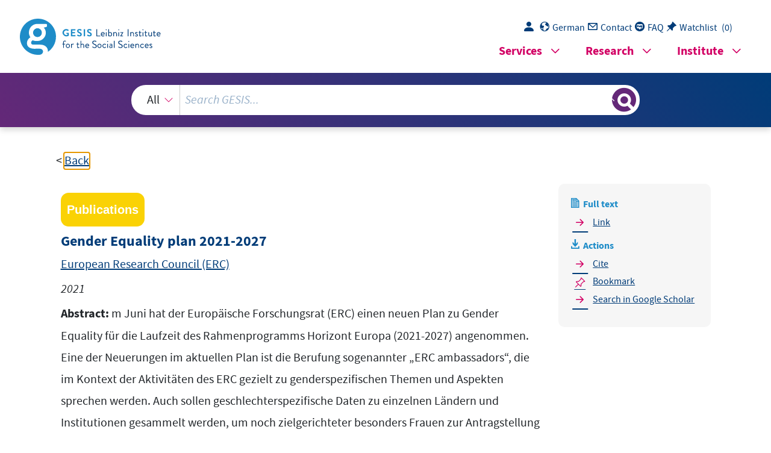

--- FILE ---
content_type: text/html; charset=UTF-8
request_url: https://search.gesis.org/services/get_stella_recommendation.php?doc_id=cews-2-811656
body_size: 13969
content:
{"hits":{"total":{"value":10,"relation":"eq"},"hits":[{"_index":"gesis-17-01-2026-02-01-12","_id":"bibsonomy-malpasnicole1997frauen","_version":2,"_seq_no":386191,"_primary_term":1,"found":true,"_source":{"id":"bibsonomy-malpasnicole1997frauen","type":"publication","title":"Frauen und M\u00e4nner in Europa: die gleichen Chancen? : Befragung der Europ\u00e4erinnen und Europ\u00e4er","date":"1997","date_recency":"1997","person":["Malpas, Nicole"],"person_sort":"Malpas","language":"German","gesis_study_no":"ZA2829","source":"In Magazin zur Chancengleichheit(2), 1-8, 1997","coreEditor":"","corePublisher":"","coreSatit":"","coreJournalTitle":"Magazin zur Chancengleichheit","corePagerange":"1-8","coreZsband":"","coreZsnummer":"2","institution":"","abstract":"","bibtex_key":"malpasnicole1997frauen","remarks":"(Eurobarometer)","address":"","recordurl":"","document_type":"article","tags":["1997","EB_input2014","EB_pro","Eurobarometer","FDZ_IUP","GESIS-Studie","ZA2829","article","checked","german","indexproved","input2014","noindex"],"data_source":["Eurobarometer-Bibliography"],"study_group":["EB - Standard and Special Eurobarometer"],"group_description":["Seit Anfang der siebziger Jahre erhebt die Europ\u00e4ische Kommission mit dem \"Standard and Special Eurobarometer\" regelm\u00e4\u00dfig die \u00f6ffentliche Meinung in den Mitgliedstaaten der Europ\u00e4ischen Union. Die Befragungen werden jeweils im Fr\u00fchjahr und im Herbst auf der Grundlage neuer Stichproben mit einer Gr\u00f6\u00dfe von 1000 Befragten pro Land pers\u00f6nlich durchgef\u00fchrt. F\u00fcr Nordirland und Ostdeutschland werden gesonderte Stichproben gezogen. Nach der EU-Erweiterung im Jahr 2004 werden auch die verbleibenden und die neuen Beitrittskandidaten regelm\u00e4\u00dfig in ausgew\u00e4hlte Umfragen einbezogen. Die Standard-Eurobarometer-Module fragen nach der Einstellung zur europ\u00e4ischen Einigung, zu den Institutionen und zur Politik, erg\u00e4nzt durch Messungen zu allgemeinen soziopolitischen Orientierungen sowie zu den demografischen Merkmalen der Befragten und der Haushalte. In unregelm\u00e4\u00dfigen Abst\u00e4nden befassen sich spezielle Eurobarometer-Module ausf\u00fchrlich mit Themen wie Umwelt, Wissenschaft und Technologie, Gesundheit oder Familie, soziale oder ethnische Ausgrenzung, Lebensqualit\u00e4t usw. Die \"European Communities Studies\" 1970-1973 k\u00f6nnen als Vorl\u00e4uferstudien angesehen werden, ebenso wie die \"Attitudes towards Europe\" von 1962."],"group_number":["0008"],"group_link":["http:\/\/www.gesis.org\/eurobarometer-data-service\/survey-series\/standard-special-eb\/"],"study_group_en":["EB - Standard and Special Eurobarometer"],"group_description_en":["Since the early nineteen seventies the European Commission\u00b4s \u201cStandard and Special Eurobarometer\u201d are regularly monitoring the public opinion in the European Union member countries at times. Interviews are conducted face-to-face, in each spring and each autumn, at all times based on new samples with a size 1000 respondents per country. Separate samples are drawn for Northern Ireland and East Germany. After the EU enlargement in 2004, remaining and new Candidate Countries are also regularly included in selected surveys. The Standard Eurobarometer modules ask for attitudes towards European unification, institutions and policies, complemented by measurements for general socio-political orientations, as well as by respondent and household demographics. Intermittently special Eurobarometer modules extensively address topics, such as environment, science and technology, health or family issues, social or ethnic exclusion, quality of life etc. The \u201cEuropean Communities Studies\u201d 1970-1973 can be considered forerunner studies, as well the \u201cAttitudes towards Europe\u201d from 1962."],"group_link_en":["http:\/\/www.gesis.org\/eurobarometer-data-service\/survey-series\/standard-special-eb\/"],"group_image_file":["eb_logo.jpg"],"index_source":"Bibsonomy","literature_collection":"GESIS-Literaturpool","gesis_own":1,"related_research_data":[{"view":"Eurobarometer 44.3 (Feb-Apr 1996)","id":"ZA2829"}],"link_count":1},"system_type":"BASE","doc_rank":1,"rid":14111750},{"_index":"gesis-17-01-2026-02-01-12","_id":"gesis-ssoar-105083","_version":2,"_seq_no":363359,"_primary_term":1,"found":true,"_source":{"title":"Gender Equality Plans and Inclusiveness in the European Research Area","id":"gesis-ssoar-105083","date":"2025","date_recency":"2025","abstract":"Gender equality is a key objective of the European Research Area. The arsenal of gender equality concepts has expanded considerably over the past decades - from gender mainstreaming in the 1990s to the current inclusion, diversity, and intersectionality approaches. Gender equality plans (GEPs) are key to increasing gender equality. With the launch of Horizon Europe, the European Union's research and innovation program 2021-2027, the European Commission introduced a new eligibility criterion: To be eligible, any research\u2010performing organization (RPO) applying for funding, except private companies, must have a GEP in place. There is little evidence on the prevalence of GEPs at RPOs, and if they incorporate concepts about inclusiveness, which is increasingly intended. To address this knowledge gap, we present the first results of a unique mixed\u2010method study that combines online survey data (N = 270) and web\u2010scraping data (N = 6,475). Almost half of the studied organizations (41%) have a GEP. Our results show differences for organization types, i.e., private companies are less likely to have one (6%). Moreover, the intersectionality approach (14%) is less frequently used in GEPs than inclusion (76%) and diversity (80%). Diversity as an approach is significantly more widespread in Northwestern Europe compared to Central Eastern and Southern European countries. Based on our study, we recommend that policymakers develop measures for private companies as well and call for further support to develop intersectional and inclusive approaches of GEPs in RPOs.","portal_url":"https:\/\/www.ssoar.info\/ssoar\/handle\/document\/105083","type":"publication","topic":["Diversit\u00e4t","Intersektionalit\u00e4t","Inklusion","Gleichstellungspolitik","geschlechtsspezifische Faktoren","Gleichstellung","Organisation","Forschung","internationaler Vergleich","Europa"],"person":["Karata\u015f, Mazlum","L\u00f6ther, Andrea","Weber, Lena"],"person_sort":"Karata\u015fL\u00f6therWeber","source":"In: Social Inclusion, 13, 2025","links":[{"label":"DOI","link":"https:\/\/doi.org\/10.17645\/si.10092"}],"subtype":"journal_article","document_type":"Zeitschriftenartikel","institutions":["GESIS"],"coreAuthor":["Karata\u015f, Mazlum","L\u00f6ther, Andrea","Weber, Lena"],"coreSjahr":"2025","coreJournalTitle":"Social Inclusion","coreZsband":"13","coreLanguage":"en","doi":"https:\/\/doi.org\/10.17645\/si.10092","coreIssn":"2183-2803","data_source":"GESIS-SSOAR","index_source":"GESIS-SSOAR","database":"SSOAR - Social Science Open Access Repository","link_count":0,"gesis_own":1,"fulltext":1,"metadata_quality":10,"related_references":[{"view":"<a href=\"https:\/\/doi.org\/10.1108\/02610151211209072\" target=\"_blank\">Acker, J. (2012). Gendered Organizations and Intersectionality: Problems and Possibilities\u00ab. Equality, Diversity and Inclusion: An International Journal, 31(3), pp. 214-224.<\/a> ","pdf_url":""},{"view":"<a href=\"https:\/\/doi.org\/10.4337\/9781783476084.00007\" target=\"_blank\">Booysen, A. E. L., Pringle, J. K., Bendl, R. (2018). Introduction: Expanding equality, diversity and inclusion research through diverse methodologies. Handbook of research methods on diversity management, equality and inclusion at work, pp. 1-16.<\/a> <span class=\"references_pdf_link icon-gs-cv pe-1\"><\/span><a target=\"_blank\" href=\"https:\/\/www.elgaronline.com\/downloadpdf\/edcoll\/9781783476077\/9781783476077.00007.pdf\">PDF<\/a>","pdf_url":"https:\/\/www.elgaronline.com\/downloadpdf\/edcoll\/9781783476077\/9781783476077.00007.pdf"},{"view":"<a href=\"\/publication\/csa-assia-200607989\" target=\"_blank\">Boxenbaum, E. (2006). Lost in translation: The making of Danish diversity management. American Behavioral Scientist, 49(7), pp. 939-948.<\/a> ","pdf_url":""},{"view":"<a href=\"https:\/\/openalex.org\/W3016326111\" target=\"_blank\">Claeys-Kulik, A. L., J\u00f8rgensen, T. E., St\u00f6ber, H. (2019). Diversity, equity and inclusion in European higher education institutions: Results from the INVITED project. European University Association. eua.eu\/downloads\/publications\/web_diversity% 20equity%20and%20inclusion%20in%20european% 20higher%20education%20institutions.pdf Council Recommendation No. 2018\/C 195\/01 of 22 May 2018 on promoting common values, inclusive education, and the European dimension of teaching, 195(1).<\/a> ","pdf_url":""},{"view":"<a href=\"https:\/\/doi.org\/10.1007\/978-3-531-92501-1_27\" target=\"_blank\">Danowitz, M. A., Bendl, R. (2010). Gender Mainstreaming, Diversity Management and Inclusive Excellence: From Similarities and differences to New Possibilities. Wiesbaden: VS Verlag. Gender Change in Academia. Re- Mapping the Fields of Work, Knowledge, and Politics from a Gender Perspective, pp. 365-376.<\/a> ","pdf_url":""},{"view":"<a href=\"https:\/\/doi.org\/10.1177\/1464700108086364\" target=\"_blank\">Davis, K., Tim\/Brown, D., Katrina\/Rosendo, S. P., R. (2008). Intersectionality as buzzword: A sociology of science per- spective on what makes a feminist the- ory successful. Feminist Theory, Bd, 9(1), pp. 67-85.<\/a> ","pdf_url":""},{"view":"<a href=\"https:\/\/doi.org\/10.1177\/0170840618800103\" target=\"_blank\">Dennissen, M., Benschop, Y., Brink, M. (2020). Rethinking diversity management: An intersectional analysis of diversity networks. Organization Studies, 41(2), pp. 219-240.<\/a> <span class=\"references_pdf_link icon-gs-cv pe-1\"><\/span><a target=\"_blank\" href=\"https:\/\/repository.ubn.ru.nl\/bitstream\/handle\/2066\/216046\/1\/216046.pdf\">PDF<\/a>","pdf_url":"https:\/\/repository.ubn.ru.nl\/bitstream\/handle\/2066\/216046\/1\/216046.pdf"},{"view":"<a href=\"https:\/\/journals.sagepub.com\/doi\/10.2307\/2667087\" target=\"_blank\">Ely, R. J., Thomas, D. A., A, D. (2001). Cultural diversity at work. The effects of diversity per-spec- tives on work group processes and outcomes. Administrative Sci- ence Quarterly, 46(2), pp. 229-273.<\/a> <span class=\"references_pdf_link icon-gs-cv pe-1\"><\/span><a target=\"_blank\" href=\"http:\/\/web.mit.edu\/cortiz\/www\/Diversity\/Ely and Thomas, 2001.pdf\">PDF<\/a>","pdf_url":"http:\/\/web.mit.edu\/cortiz\/www\/Diversity\/Ely and Thomas, 2001.pdf"},{"view":"Commission, E. (2012). A reinforced European Research Area partnership for excellence and growth. Communication from the Commission to the European Parliament, the Council, the European Economic and Social Committee and the Committee of the Regions.","pdf_url":""},{"view":"<a href=\"https:\/\/search.gesis.org\/publication\/cews-2-811629\" target=\"_blank\">Commission, E. (2021). She figures 2021: gender in research and innovation: statistics and indicators. Luxembourg: Directorate General for Research and Innovation.<\/a> ","pdf_url":""},{"view":"<a href=\"https:\/\/doi.org\/10.4324\/9780429500480-5\" target=\"_blank\">Crenshaw, K., K. (1989). Demarginalizing the Intersection of Race and Sex: A Black Fem- inist Critique of Antidiscrimination Doctrine, Feminist Theory, and Antiracist Poli- tics. New York: Chicago, The University of Chicago Legal Forum. The University of Chicago Legal Forum. Feminism in the Law: Theory, Practice and Criticism, 140(1), pp. 139-167.<\/a> <span class=\"references_pdf_link icon-gs-cv pe-1\"><\/span><a target=\"_blank\" href=\"https:\/\/philpapers.org\/archive\/CREDTI.pdf\">PDF<\/a>","pdf_url":"https:\/\/philpapers.org\/archive\/CREDTI.pdf"},{"view":"<a href=\"https:\/\/search.gesis.org\/publication\/cews-2-811404\" target=\"_blank\">Commission, E. (2021). Directorate-General for Research and Innovation, (2021c): Horizon Europe, gender equality: a strengthened commitment in Horizon Europe. Publications Office of the European Union. Publications Office.<\/a> ","pdf_url":""},{"view":"<a href=\"https:\/\/doi.org\/10.2777\/876509\" target=\"_blank\">Commission, E. (2021). Horizon Europe guidance on gender equality plans, Lu- xemburg, letzter Zugriff: 17.06.2022. Publications Office of the European Union. pp. 1-75.<\/a> ","pdf_url":""},{"view":"<a href=\"https:\/\/doi.org\/10.1007\/s11192-020-03596-1\" target=\"_blank\">Commission, E., Schmidt, E., Palm\u00e9n, R., Reidl, S., Reidl, S. (2020). Evaluating gender equality effects in research and innovation systems\u00ab. Publications Office of the European Union. Sciento- metrics, letzter Zugriff: 17.06.2022, 125(4), pp. 1459-1475.<\/a> <span class=\"references_pdf_link icon-gs-cv pe-1\"><\/span><a target=\"_blank\" href=\"https:\/\/pure.au.dk\/ws\/files\/209029599\/B_hrer2020_Article_EvaluatingGenderEqualityEffect.pdf\">PDF<\/a>","pdf_url":"https:\/\/pure.au.dk\/ws\/files\/209029599\/B_hrer2020_Article_EvaluatingGenderEqualityEffect.pdf"},{"view":"Commission, E. (2025). Impact of gender equality plans across the European Research Area. Publications Office of the European Union.","pdf_url":""},{"view":"Union, E. (2022). CORDIS -EU research projects under Horizon 2020 (2014-2020.","pdf_url":""},{"view":"<a href=\"https:\/\/search.gesis.org\/publication\/gesis-ssoar-78428\" target=\"_blank\">Gallego-Noche, B., Goenechea, C., Antol\u00ednez-Dom\u00ednguez, I., Valero-Franco, C. (2021). Towards inclusion in Spanish higher education: Understanding the rela- tionship between identification and discrimination. Social Inclusion, 9(3), pp. 81-93.<\/a> <span class=\"references_pdf_link icon-gs-cv pe-1\"><\/span><a target=\"_blank\" href=\"https:\/\/www.ssoar.info\/ssoar\/bitstream\/handle\/document\/78428\/?sequence=1\">PDF<\/a>","pdf_url":"https:\/\/www.ssoar.info\/ssoar\/bitstream\/handle\/document\/78428\/?sequence=1"},{"view":"<a href=\"https:\/\/search.gesis.org\/publication\/gesis-ssoar-45476\" target=\"_blank\">Grant, C. A., Allweiss, A. (2014). Tracing the arc: The shifting conceptualizations of educational \"disadvantage\" and \"diversity\" at the University of Wisconsin-Madison. Social Inclusion, 2(1), pp. 34-46.<\/a> <span class=\"references_pdf_link icon-gs-cv pe-1\"><\/span><a target=\"_blank\" href=\"http:\/\/pdfs.semanticscholar.org\/7bd5\/074266cd4a3d6a0336afaa181d48d4db6114.pdf\">PDF<\/a>","pdf_url":"http:\/\/pdfs.semanticscholar.org\/7bd5\/074266cd4a3d6a0336afaa181d48d4db6114.pdf"},{"view":"<a href=\"https:\/\/doi.org\/10.1177\/0734371x11421497\" target=\"_blank\">Groeneveld, S., Verbeek, S. (2012). Diversity policies in public and private sector organizations: An empirical comparison of incidence and effectiveness. Review of Public Personnel Administration, 32(4), pp. 353-381.<\/a> ","pdf_url":""},{"view":"<a href=\"https:\/\/doi.org\/10.1080\/13603116.2014.908965\" target=\"_blank\">Hardy, I., Woodcock, S. (2015). Inclusive education policies: Discourses of difference, diversity and deficit. International Journal of Inclusive Education, 19(2), pp. 141-164.<\/a> ","pdf_url":""},{"view":"<a href=\"https:\/\/openalex.org\/W3044678304\" target=\"_blank\">Husu, L. (2019). Gender equality in Nordic academia: Advances and challenges. Rodna Ravnopravnost u visokom obrazovanju: Koncepti, prakse i izazovi, pp. 63-73.<\/a> ","pdf_url":""},{"view":"<a href=\"https:\/\/search.gesis.org\/publication\/gris-publication-7go23aqmqms0\" target=\"_blank\">Commission, E., ., ., ., ., ., Klenner, G. M., Tohar\u00eda, L., L. (2004). Communication from the Commission on 'Europe 2020: A strategy for smart, sustainable andinclusive growth'\ufffd Luxembourg\ufffd European Commission (2011): Communication from the Commission to the Eu- ropean Parliament, the Council, the European Economic and Social Committee and the Committee of the Regions on 'Supporting growth and jobs -an agenda for themodernisation of Europe's higher education systems'\ufffd Luxembourg\ufffd European Parliament (2000. Malden (Massachusetts: European Foundation for the Improvement of Living and Working Conditions, Office for Official Publications of the European Communities. Progress on the Implementation of the Joint Assessment Papers on Employment Policies in Candidate Countries, Brussels, COM 37 final. Commission of the European Communities (2003)b: Communication from the Commission to the Council, the European Parliament, the European Economic and Social Committee and the Committee of the Regions. Progress in Implementing the Joint Assessment Papers on Employment Policies in Acceding Countries, 6.<\/a> <span class=\"references_pdf_link icon-gs-cv pe-1\"><\/span><a target=\"_blank\" href=\"http:\/\/fra.europa.eu\/sites\/default\/files\/fra-2014-access-data-protection-remedies_en_0.pdf\">PDF<\/a>","pdf_url":"http:\/\/fra.europa.eu\/sites\/default\/files\/fra-2014-access-data-protection-remedies_en_0.pdf"},{"view":"<a href=\"https:\/\/doi.org\/10.1016\/j.wsif.2015.06.017\" target=\"_blank\">Klein, U. (2016). Gender equality and diversity politics in higher education: Conflicts, challenges and require- ments for collaboration. Women's Studies Interna- tional Forum, 54 pp. 147-156.<\/a> ","pdf_url":""},{"view":"L\u00f6ther, A., Karata\u015f, M., Weber, L. (2024). D3.1 GEP prevalence monitoring indicator framework v1.","pdf_url":""},{"view":"L\u00f6ther, A., Karata\u015f, M., Weber, L. (2024). D3.3 Report on GEP monitoring survey + webcrawl result.","pdf_url":""},{"view":"<a href=\"https:\/\/doi.org\/10.1093\/sp\/jxi018\" target=\"_blank\">Walby, S., M. (2005). Gender mainstreaming: Productive ten- sions in theory and practice. Social Politics: Inter- national Studies in Gender. Social Politics: International Studies in Gender, State and Society, 12(3), pp. 321-343.<\/a> ","pdf_url":""},{"view":"L\u00f6ther, A., Karata\u015f, M., Weber, L. (2025). D3.2 GEP prevalence monitoring indicator framework v2.","pdf_url":""},{"view":"<a href=\"https:\/\/doi.org\/10.1007\/s11135-021-01164-0\" target=\"_blank\">Luscombe, A., Dick, K., Walby, K. (2022). Algorithmic thinking in the public interest: Navigating technical, legal, and ethical hurdles to web scraping in the social sciences. Quality & Quantity, 56(3), pp. 1023-1044.<\/a> ","pdf_url":""},{"view":"<a href=\"https:\/\/doi.org\/10.1080\/17530350.2013.772070\" target=\"_blank\">Marres, N., Weltevrede, E. (2013). Scraping the social?. Journal of Cul- tural Economy, 6(3), pp. 313-335.<\/a> <span class=\"references_pdf_link icon-gs-cv pe-1\"><\/span><a target=\"_blank\" href=\"https:\/\/research.gold.ac.uk\/id\/eprint\/6768\/1\/Marres_Weltrevede_Scraping_the_Social_draft.pdf\">PDF<\/a>","pdf_url":"https:\/\/research.gold.ac.uk\/id\/eprint\/6768\/1\/Marres_Weltrevede_Scraping_the_Social_draft.pdf"},{"view":"<a href=\"https:\/\/doi.org\/10.1086\/426800\" target=\"_blank\">McCall, L., L. E. S. (2005). The complexity of intersectionality\u00ab, in: Signs. Tallinn: Ministry of Social Aff airs of Estonia. Signs: The Journal of Women in Culture and Society, 30(3), pp. 1771-1800.<\/a> <span class=\"references_pdf_link icon-gs-cv pe-1\"><\/span><a target=\"_blank\" href=\"http:\/\/repository.pedagogica.edu.co\/bitstream\/20.500.12209\/1062\/1\/TO-19518.pdf\">PDF<\/a>","pdf_url":"http:\/\/repository.pedagogica.edu.co\/bitstream\/20.500.12209\/1062\/1\/TO-19518.pdf"},{"view":"<a href=\"https:\/\/doi.org\/10.4324\/9781003037729-19\" target=\"_blank\">Dixon-Fyle, S., Dolan, K., Hunt, V., Prince, S. (2020). Diversity wins: How inclusion matters. McKinsey & Company.<\/a> ","pdf_url":""},{"view":"<a href=\"https:\/\/doi.org\/10.1007\/bf02295996\" target=\"_blank\">McNemar, Q. (1947). Note on the sampling error of the difference between correlated proportions or percentages. Psychometrika, 12(2), pp. 153-157.<\/a> ","pdf_url":""},{"view":"<a href=\"https:\/\/search.gesis.org\/publication\/gesis-ssoar-78446\" target=\"_blank\">Mora, A. M. M., Chiva, I., Lloret-Catala, C. (2021). Fac- ulty perception of inclusion in the university: Con- cept, policies and educational practices. Social Inclu- sion, 9(3), pp. 106-116.<\/a> ","pdf_url":""},{"view":"<a href=\"https:\/\/search.gesis.org\/publication\/cews-2-811275\" target=\"_blank\">O'Connor, P., Irvine, G. (2020). Multi-Level State Interventions and Gen- der Equality in Higher Education Institutions: The Irish Case. Administration & Society, 10(4).<\/a> <span class=\"references_pdf_link icon-gs-cv pe-1\"><\/span><a target=\"_blank\" href=\"https:\/\/www.econstor.eu\/bitstream\/10419\/240088\/1\/admsci-10-00098.pdf\">PDF<\/a>","pdf_url":"https:\/\/www.econstor.eu\/bitstream\/10419\/240088\/1\/admsci-10-00098.pdf"},{"view":"<a href=\"https:\/\/doi.org\/10.1007\/s00265-020-02916-y\" target=\"_blank\">Smith, M. Q. R., Ruxton, G. D. (2020). Effective use of the McNemar test. Behavioral Ecology and Sociobiology, 74(11).<\/a> <span class=\"references_pdf_link icon-gs-cv pe-1\"><\/span><a target=\"_blank\" href=\"https:\/\/link.springer.com\/content\/pdf\/10.1007\/s00265-020-02916-y.pdf\">PDF<\/a>","pdf_url":"https:\/\/link.springer.com\/content\/pdf\/10.1007\/s00265-020-02916-y.pdf"},{"view":"Raja, A., Lambert, K., Patlamazoglou, L., Pringle, R. (2023). Diversity and inclusion strategies for LGBTQ+ students from diverse ethnic backgrounds in higher education: A scoping review. International Journal of Inclusive Education, 28(14), pp. 3585-3605.","pdf_url":""},{"view":"<a href=\"https:\/\/search.gesis.org\/publication\/cews-2-675718\" target=\"_blank\">Rees, T., Tine\/CHRISTOFFERSEN, M. N. W., H. (1998). Mainstreaming equality in the European Union. Educa- tion, training and labour market policies. London-New York: Education, Training and Labour Market Policies. Parental Leave: Progress or Pitfall?, pp. 25-44.<\/a> ","pdf_url":""},{"view":"<a href=\"https:\/\/search.gesis.org\/publication\/cews-2-739248\" target=\"_blank\">Rees, T. (2012). Mainstreaming gender in research: Lessons from Europe. FBK Press. Gendered ways of knowing in science. Scope and limitations, pp. 197-215.<\/a> ","pdf_url":""},{"view":"<a href=\"https:\/\/search.gesis.org\/publication\/cews-2-806318\" target=\"_blank\">Norway, R. C. (2016). Synthesis report on selected structural change initiatives and indicators for monitoring of state-of-play and progress. Gender-Net.<\/a> ","pdf_url":""},{"view":"<a href=\"https:\/\/search.gesis.org\/publication\/gris-publication-5efpuf54vqp0\" target=\"_blank\">Riegraf, B. W., L., r, L. (2017). Excel- lence and Gender Equality Policies in Neoliberal Universities. Weinheim: Beltz-Juventa. Chancen und Risiken f\u00fcr Gleichstellungspolitiken in Deutsch- land, Gro\u00dfbritannien und Schweden, 18(1), pp. 92-112.<\/a> ","pdf_url":""},{"view":"<a href=\"https:\/\/search.gesis.org\/publication\/cews-2-729207\" target=\"_blank\">Sauer, B. W., S. (2008). Governing Intersectionality. Ein kritischer An- satz zur Analyse von Diversit\u00e4tspolitiken. M\u00fcnster: West- f\u00e4lisches Dampfboot. Konstellationen der Ungleichheit. M\u00fcnster: Westf\u00e4lisches Dampfboot, pp. 249-273.<\/a> ","pdf_url":""},{"view":"<a href=\"https:\/\/search.gesis.org\/publication\/cews-2-811232\" target=\"_blank\">Strube, S. A. P., Rita\/Hemet, R. M., Miriam\/Sahbaz, C., Metze, M. (2021). Anti-Genderismus in Europa. Allianzen von Rechtspopulismus und religi\u00f6sem Fundamentalismus. Mobil- isierung -Vernetzung -Transformation. Biele- feld: transcript Verlag. pp. 229-240.<\/a> <span class=\"references_pdf_link icon-gs-cv pe-1\"><\/span><a target=\"_blank\" href=\"https:\/\/www.ssoar.info\/ssoar\/bitstream\/handle\/document\/74885\/?sequence=1\">PDF<\/a>","pdf_url":"https:\/\/www.ssoar.info\/ssoar\/bitstream\/handle\/document\/74885\/?sequence=1"},{"view":"<a href=\"https:\/\/doi.org\/10.1080\/1369183x.2017.1293594\" target=\"_blank\">Tand\u00e9, A. (2017). Implementing a diversity policy through public incentives: Diversity plans in companies of the Brussels-Capital Region. Journal of Ethnic and Migration Studies, 43(10), pp. 1731-1747.<\/a> <span class=\"references_pdf_link icon-gs-cv pe-1\"><\/span><a target=\"_blank\" href=\"https:\/\/pure.mpg.de\/pubman\/item\/item_2463732_3\/component\/file_2463730\/Tand%C3%A9_2017_Implementing.pdf\">PDF<\/a>","pdf_url":"https:\/\/pure.mpg.de\/pubman\/item\/item_2463732_3\/component\/file_2463730\/Tand%C3%A9_2017_Implementing.pdf"},{"view":"<a href=\"https:\/\/doi.org\/10.1080\/21565503.2013.816246\" target=\"_blank\">Haar, M., Verloo, M. (2013). Unpacking the Russian doll: Gendered and intersectionalized categories in European gender equality policies. Politics, Groups, and Identities, 1(3), pp. 417-432.<\/a> <span class=\"references_pdf_link icon-gs-cv pe-1\"><\/span><a target=\"_blank\" href=\"https:\/\/repository.ubn.ru.nl\/bitstream\/handle\/2066\/113009\/1\/113009.pdf\">PDF<\/a>","pdf_url":"https:\/\/repository.ubn.ru.nl\/bitstream\/handle\/2066\/113009\/1\/113009.pdf"},{"view":"<a href=\"https:\/\/openalex.org\/W2167927835\" target=\"_blank\">Verloo, M. (2007). Multiple meanings of gender equality: a critical frame analysis of gender policies in Europe. New York: Central European University Press.<\/a> ","pdf_url":""},{"view":"<a href=\"https:\/\/search.gesis.org\/publication\/cews-2-806364\" target=\"_blank\">Weber, L., L. (2017). Die unternehmerische Universit\u00e4t. Chancen und Risiken f\u00fcr Gleichstellungspoliti- ken in Deutschland, Gro\u00dfbritannien und Schweden. Weinheim Basel: Beltz Juventa.<\/a> ","pdf_url":""},{"view":"<a href=\"https:\/\/onlinelibrary.wiley.com\/doi\/10.1111\/1541-1338.d01-5\" target=\"_blank\">Woodward, A., A. (2003). European Gender Mainstreaming. Promises and Pitfalls of Transform a tive Policy. Review of Policy Research, 20(1), pp. 65-88.<\/a> ","pdf_url":""},{"view":"<a href=\"https:\/\/search.gesis.org\/publication\/gris-publication-76vc9jas07j0\" target=\"_blank\">Wroblewski, A., Lipinsky, A. (2018). Steering by evaluation in times of impact orientation and monitoring? fteval. Journal for Research and Technology Policy Evaluation, 45 pp. 22-27.<\/a> <span class=\"references_pdf_link icon-gs-cv pe-1\"><\/span><a target=\"_blank\" href=\"http:\/\/repository.fteval.at\/328\/1\/Journal_45_DOI1022163_fteval2018-283.pdf\">PDF<\/a>","pdf_url":"http:\/\/repository.fteval.at\/328\/1\/Journal_45_DOI1022163_fteval2018-283.pdf"},{"view":"<a href=\"https:\/\/doi.org\/10.1136\/bmjopen-2019-032915\" target=\"_blank\">Xiao, Y., Pinkney, E., Au, T. K. F., Yip, P. S. F. (2020). Athena SWAN and gender diversity: A UK-based retrospective cohort study. BMJ Open, 10(2).<\/a> <span class=\"references_pdf_link icon-gs-cv pe-1\"><\/span><a target=\"_blank\" href=\"https:\/\/bmjopen.bmj.com\/content\/bmjopen\/10\/2\/e032915.full.pdf\">PDF<\/a>","pdf_url":"https:\/\/bmjopen.bmj.com\/content\/bmjopen\/10\/2\/e032915.full.pdf"},{"view":"<a href=\"https:\/\/search.gesis.org\/publication\/gesis-ssoar-65994\" target=\"_blank\">Zippel, K., Ferree, M. M., Zimmermann, K. (2016). Gender equality in German universities: Vernacularising the battle for the best brains. Gender and Education, 28(7), pp. 867-885.<\/a> <span class=\"references_pdf_link icon-gs-cv pe-1\"><\/span><a target=\"_blank\" href=\"https:\/\/www.ssoar.info\/ssoar\/bitstream\/document\/65994\/1\/ssoar-genderedu-2016-7-zippel_et_al-Gender_equality_in_German_universities.pdf\">PDF<\/a>","pdf_url":"https:\/\/www.ssoar.info\/ssoar\/bitstream\/document\/65994\/1\/ssoar-genderedu-2016-7-zippel_et_al-Gender_equality_in_German_universities.pdf"}]},"system_type":"EXP","doc_rank":2,"rid":14111750},{"_index":"gesis-17-01-2026-02-01-12","_id":"gris-publication-3f5noa11ml50","_version":1,"_seq_no":44665,"_primary_term":1,"found":true,"_source":{"type":"publication","document_type":"inproceedings","data_source":"GESIS-GRIS","index_source":"GESIS-GRIS","title":"Geschlechtergerechtigkeit im Europ\u00e4ischen Forschungsraum \u2013 Die Europ\u00e4ische Charta und der Verhaltenskodex auf dem Pr\u00fcfstand","date_recency":"2014","coreSjahr":"2014","id":"gris-publication-3f5noa11ml50","person":["Anke Lipinsky"],"person_sort":"Lipinsky","source":"In Aufstieg oder Ausstieg? Wissenschaft zwischen Promotion und Professur, 89-94, 2014","gesis_own":1},"system_type":"BASE","doc_rank":3,"rid":14111750},{"_index":"gesis-17-01-2026-02-01-12","_id":"cews-2-813322","_version":1,"_seq_no":47893,"_primary_term":1,"found":true,"_source":{"title":"Gender Equality Plan in Research : New Requirement of Horizon Europe Framework Programme","id":"cews-2-813322","date":"2022","date_recency":"2022","type":"publication","person":["Kirova, Alla"],"person_sort":"Kirova","source":"In: Economic Thought, 67, 632 S.","links":[{"label":"Link","link":"http:\/\/https:\/\/search.ebscohost.com\/login.aspx?direct=true&db=edo&AN=160473411&lang=de&site=eds-live"}],"subtype":"journal_article","document_type":"Zeitschriftenaufsatz","coreDoctypeLit":["Zeitschriftenaufsatz"],"coreAuthor":["Kirova, Alla"],"coreJournalTitle":"Economic Thought","coreZsband":"67","corePagerange":"632 S.","coreIssn":"00132993","data_source":"GESIS-CEWS","index_source":"GESIS-CEWS","link_count":0,"gesis_own":1,"fulltext":1,"thematic_collection":"Geschlecht und Wissenschaft","thematic_collection_en":"Gender and science"},"system_type":"EXP","doc_rank":4,"rid":14111750},{"_index":"gesis-17-01-2026-02-01-12","_id":"gris-publication-32gkcjq45r70","_version":1,"_seq_no":43780,"_primary_term":1,"found":true,"_source":{"type":"publication","document_type":"book","data_source":"GESIS-GRIS","index_source":"GESIS-GRIS","title":"Consideration of gender aspects in EU-funded research projects in Germany","date_recency":"2012","coreSjahr":"2012","url":"http:\/\/www.eubuero.de\/_media\/FiF\/CEWS-Projektberichte_2012-04_BF_EN.pdf","id":"gris-publication-32gkcjq45r70","person":["Anke Lipinsky","Kathrin Samjeske"],"person_sort":"LipinskySamjeske","source":"GESIS, K\u00f6ln, 2012","gesis_own":1},"system_type":"BASE","doc_rank":5,"rid":14111750},{"_index":"gesis-17-01-2026-02-01-12","_id":"cews-2-701740","_version":1,"_seq_no":46403,"_primary_term":1,"found":true,"_source":{"title":"Ein Fahrplan f\u00fcr die Gleichstellung von Frauen und M\u00e4nnern 2006-2010 : Mitteilung der Kommission an den Rat, das Europ\u00e4ische Parlament, den Europ\u00e4ischen Wirtschafts- und Sozialausschuss und den Ausschuss der Regionen (SEK(2006)275)","id":"cews-2-701740","date":"2006","date_recency":"2006","abstract":["Dieser Fahrplan legt sechs Schwerpunkte f\u00fcr EU-Ma\u00dfnahmen zur Gleichstellung f\u00fcr den Zeitraum 2006-2010 vor. Die EU-Kommission setzt dabei auf einen dualen Ansatz, der Gender Mainstreaming (die F\u00f6rderung der Gleichstellung in Rahmen aller Politikbereiche und T\u00e4tigkeiten) mit spezifischen Ma\u00dfnahmen kombiniert. Der Fahrplan steht f\u00fcr das Engagement der Kommission, die Gleichstellungsagenda voranzubringen und die Partnerschaft mit den Mitgliedstaaten und anderen AkteurInnen zu intensivieren. Die Kommission f\u00f6rdert zugleich die Gleichstellung in ihren eigenen Reihen und unterst\u00fctzt Strukturen, die sich mit Geschlechterfragen befassen und deutliche Fortschritte bewirkt haben. Fortschritte bei der Gleichstellung sollen laufend \u00fcberwacht, und die Umsetzung des Fahrplans soll mithilfe ihres j\u00e4hrlichen Arbeitsprogramms verfolgt werden. F\u00fcr jeden der folgenden Bereiche werden vorrangige Ziele und Aktionen festgelegt: 1. Gleiche wirtschaftliche Unabh\u00e4ngigkeit f\u00fcr Frauen und M\u00e4nner: Die Besch\u00e4ftigungsziele der Lissabon-Strategie werden verfolgt. So wird die Umsetzung einer Frauenbesch\u00e4ftigungsquote von 60 Prozent bis 2010 angestrebt. Weitere Ziele sind die Nivellierung der geschlechterspezifischen Einkommensunterschiede, die F\u00f6rderung des Unternehmertums von Frauen, die Ber\u00fccksichtigung der Geschlechterdimension im Gesundheitswesen sowie die Bek\u00e4mpfung von Mehrfachdiskriminierung vor allem von Immigrantinnen und weiblichen Angeh\u00f6rigen ethnischer Minderheiten. 2. Vereinbarkeit von Beruf und Privatleben: Bez\u00fcglich der Beruf und Familie werden flexible Arbeitsregelungen sowohl f\u00fcr Frauen als auch f\u00fcr M\u00e4nner und ein Ausbau der Betreuungsangebote abgestrebt. 3. Ausgewogene Repr\u00e4sentanz in Entscheidungsprozessen: Die F\u00f6rderung der gleichberechtigten Teilhabe von Frauen und M\u00e4nnern an Entscheidungsprozessen bezieht sich auf Politik, wirtschaftlichen Entscheidungsprozesse, Wissenschaft und Technik. 4. Die Beseitigung aller Formen geschlechterbezogener Gewalt inklusive Menschenhandel. 5. Die Bek\u00e4mpfung von Geschlechterstereotypen in Bildung, Ausbildung und Kultur, am Arbeitsmarkt und in den Medien. 6. Die F\u00f6rderung der Gleichstellung au\u00dferhalb der EU in Beitritts-, Kandidaten- und potenziellen Kandidatenl\u00e4ndern, in der Europ\u00e4ischen Nachbarschaftspolitik, der Au\u00dfen- und der Entwicklungspolitik. (IAB)"],"type":"publication","topic":["Gleichstellung","Frauenpolitik","Gleichbehandlung","Besch\u00e4ftigungspolitik","Erwerbst\u00e4tigkeit","Quote","Frauenerwerbst\u00e4tigkeit","Gesundheitswesen","Diskriminierung","Familie-Beruf","politische Partizipation","soziale Partizipation","F\u00fchrungskraft","Stereotyp","Gewalt","Entwicklungspolitik","Au\u00dfenpolitik","Geschlechtsrolle","Gender Mainstreaming","F\u00f6rderung","berufst\u00e4tige Frau","EU"],"classification":["Arbeitsmarktforschung","internationale Beziehungen"],"links":[{"label":"Link","link":"http:\/\/ec.europa.eu\/employment_social\/news\/2006\/mar\/com06092_roadmap_de.pdf"}],"subtype":"journal_article","database":"IAB-LITDOKAB","document_type":"Monographie","coreDoctypeLit":["Monographie"],"coreCorpEditor":["Kommission der Europ\u00e4ischen Gemeinschaften"],"corePagerange":"23 S.","coredoctypelitadd":["monograph"],"coreLanguage":["de","en"],"data_source":"GESIS-CEWS","index_source":"GESIS-CEWS","link_count":0,"gesis_own":1,"fulltext":1,"thematic_collection":"Geschlecht und Wissenschaft","thematic_collection_en":"Gender and science"},"system_type":"EXP","doc_rank":6,"rid":14111750},{"_index":"gesis-17-01-2026-02-01-12","_id":"cews-2-612665","_version":1,"_seq_no":45781,"_primary_term":1,"found":true,"_source":{"title":"Gender Mainstreaming in der Europ\u00e4ischen Union : stellt das Konzept ein sinnvolles Verfahren auf einem Weg hin zur Geschlechtergerechtigkeit dar?","id":"cews-2-612665","date":"2004","date_recency":"2004","abstract":["\"Das Buch behandelt das viel diskutierte Konzept des 'Gender Mainstreaming', welches Mitte der 90er Jahre durch den Gesetzgebungsapparat der Europ\u00e4ischen Union aufgegriffen wurde, um den bestehenden Defiziten an Geschlechtergerechtigkeit entgegenzuwirken. Es wird diskutiert, ob das Konzept strukturell diesem Anspruch gen\u00fcge tragen kann. Analytisch werden dazu zun\u00e4chst Fragen gekl\u00e4rt wie: Welche Aspekte haben zum Zustandekommen des heute bestehenden Geschlechterverh\u00e4ltnisses beigetragen? Was muss sich strukturell \u00e4ndern, damit gesellschaftliche Bedingungen f\u00fcr Geschlechtergerechtigkeit gegeben sind?\" (Autorenreferat)"],"type":"publication","topic":["Gender Mainstreaming","EU","Geschlechterverh\u00e4ltnis","Gerechtigkeit","EU-Staat","Frauenpolitik"],"classification":["Frauen- und Geschlechterforschung","Europapolitik"],"person":["Bluth, Stefanie"],"person_sort":"Bluth","links":[],"subtype":"in_proceedings","database":"GESIS-SOLIS","document_type":"Monographie","coreDoctypeLit":["Monographie"],"coreAuthor":["Bluth, Stefanie"],"corePublisher":"Lit Verl.","coreZsband":"Bd. 3","corePagerange":"116 S.","coredoctypelitadd":["monograph"],"coreLanguage":["de"],"data_source":"GESIS-CEWS","index_source":"GESIS-CEWS","link_count":0,"gesis_own":1,"fulltext":0,"thematic_collection":"Geschlecht und Wissenschaft","thematic_collection_en":"Gender and science"},"system_type":"BASE","doc_rank":7,"rid":14111750},{"_index":"gesis-17-01-2026-02-01-12","_id":"cews-2-701799","_version":1,"_seq_no":46247,"_primary_term":1,"found":true,"_source":{"title":"Ein Fahrplan f\u00fcr die Gleichstellung von Frauen und M\u00e4nnern (2006 bis 2010) : Mitteilung der Kommission der Europ\u00e4ischen Gemeinschaften an den Rat, das Europ\u00e4ische Parlament, den Europ\u00e4ischen Wirtschafts- und Sozialausschuss und den Ausschuss der Regionen (KOM(2006) 92 endg.)","id":"cews-2-701799","date":"2006","date_recency":"2006","abstract":["Dieser Fahrplan legt sechs Schwerpunkte f\u00fcr EU-Ma\u00dfnahmen zur Gleichstellung f\u00fcr den Zeitraum 2006-2010 vor. Die EU-Kommission setzt dabei auf einen dualen Ansatz, der Gender Mainstreaming (die F\u00f6rderung der Gleichstellung in Rahmen aller Politikbereiche und T\u00e4tigkeiten) mit spezifischen Ma\u00dfnahmen kombiniert. Der Fahrplan steht f\u00fcr das Engagement der Kommission, die Gleichstellungsagenda voranzubringen und die Partnerschaft mit den Mitgliedstaaten und anderen AkteurInnen zu intensivieren. Die Kommission f\u00f6rdert zugleich die Gleichstellung in ihren eigenen Reihen und unterst\u00fctzt Strukturen, die sich mit Geschlechterfragen befassen und deutliche Fortschritte bewirkt haben. Fortschritte bei der Gleichstellung sollen laufend \u00fcberwacht, und die Umsetzung des Fahrplans soll mithilfe ihres j\u00e4hrlichen Arbeitsprogramms verfolgt werden. F\u00fcr jeden der folgenden Bereiche werden vorrangige Ziele und Aktionen festgelegt: 1. Gleiche wirtschaftliche Unabh\u00e4ngigkeit f\u00fcr Frauen und M\u00e4nner: Die Besch\u00e4ftigungsziele der Lissabon-Strategie werden verfolgt. So wird die Umsetzung einer Frauenbesch\u00e4ftigungsquote von 60 Prozent bis 2010 angestrebt. Weitere Ziele sind die Nivellierung der geschlechterspezifischen Einkommensunterschiede, die F\u00f6rderung des Unternehmertums von Frauen, die Ber\u00fccksichtigung der Geschlechterdimension im Gesundheitswesen sowie die Bek\u00e4mpfung von Mehrfachdiskriminierung vor allem von Immigrantinnen und weiblichen Angeh\u00f6rigen ethnischer Minderheiten. 2. Vereinbarkeit von Beruf und Privatleben: Bez\u00fcglich der Beruf und Familie werden flexible Arbeitsregelungen sowohl f\u00fcr Frauen als auch f\u00fcr M\u00e4nner und ein Ausbau der Betreuungsangebote abgestrebt. 3. Ausgewogene Repr\u00e4sentanz in Entscheidungsprozessen: Die F\u00f6rderung der gleichberechtigten Teilhabe von Frauen und M\u00e4nnern an Entscheidungsprozessen bezieht sich auf Politik, wirtschaftlichen Entscheidungsprozesse, Wissenschaft und Technik. 4. Die Beseitigung aller Formen geschlechterbezogener Gewalt inklusive Menschenhandel. 5. Die Bek\u00e4mpfung von Geschlechterstereotypen in Bildung, Ausbildung und Kultur, am Arbeitsmarkt und in den Medien. 6. Die F\u00f6rderung der Gleichstellung au\u00dferhalb der EU in Beitritts-, Kandidaten- und potenziellen Kandidatenl\u00e4ndern, in der Europ\u00e4ischen Nachbarschaftspolitik, der Au\u00dfen- und der Entwicklungspolitik. (IAB)"],"type":"publication","topic":["Gleichstellung","Frauenpolitik","Gleichbehandlung","Besch\u00e4ftigungspolitik","Erwerbst\u00e4tigkeit","Quote","Frauenerwerbst\u00e4tigkeit","Gesundheitswesen","Diskriminierung","Familie-Beruf","politische Partizipation","soziale Partizipation","F\u00fchrungskraft","Stereotyp","Gewalt","Entwicklungspolitik","Au\u00dfenpolitik","Geschlechtsrolle","Gender Mainstreaming","F\u00f6rderung","berufst\u00e4tige Frau","EU"],"classification":["Arbeitsmarktforschung","internationale Beziehungen"],"source":"In: Bundesrat, Drucksachen, Jg. 59, 15 S.","links":[{"label":"Link","link":"http:\/\/doku.iab.de\/externe\/2006\/k060320p05.pdf"}],"subtype":"journal_article","database":"IAB-LITDOKAB","document_type":"Zeitschriftenaufsatz","coreDoctypeLit":["Zeitschriftenaufsatz"],"coreCorpEditor":["Kommission der Europ\u00e4ischen Gemeinschaften"],"coreJournalTitle":"Bundesrat, Drucksachen","corePagerange":"15 S.","coredoctypelitadd":["article"],"coreLanguage":["de"],"coreIssn":"0720-2946","data_source":"GESIS-CEWS","index_source":"GESIS-CEWS","link_count":0,"gesis_own":1,"fulltext":1,"thematic_collection":"Geschlecht und Wissenschaft","thematic_collection_en":"Gender and science"},"system_type":"EXP","doc_rank":8,"rid":14111750},{"_index":"gesis-17-01-2026-02-01-12","_id":"gesis-solis-00310974","_version":1,"_seq_no":357048,"_primary_term":1,"found":true,"_source":{"title":"Gender mainstreaming : eine neue frauenpolitische Initiative der EU oder nur ein weiteres Schlagwort? ; ein aktueller Diskussionsbeitrag","id":"gesis-solis-00310974","date":"2002","date_recency":"2002","abstract":"\"Das Buch ist in 5 Kapitel gegliedert. Eingangs geht es um die Skizzierung des Problems - auf einen Blick. Frauen werden nach wie vor aufgrund ihres Geschlechts diskriminiert, sie partizipieren nicht im gleichen Ma\u00dfe an gesellschaftlichen Ressourcen wie M\u00e4nner. Das Geschlecht regelt den Zugang zu Ressourcen wie Bildung, Erwerbsarbeit, Einkommen, beruflichem Aufstieg, Macht, politischem Einflu\u00df, Kapital, Eigentum. Das Geschlecht entscheidet \u00fcber die Position des Individuums in der Gesellschaft, \u00fcber pers\u00f6nliche Entwicklungsm\u00f6glichkeiten, letztlich \u00fcber Selbstbestimmung. Das zweite Kapitel ist eine Einf\u00fchrung in theoretische Hintergr\u00fcnde und Erkl\u00e4rungen f\u00fcr die im ersten Kapitel geschilderte Problemlage. Das Kapitel verfolgt einen mehrdimensionalen, interdisziplin\u00e4ren Erkl\u00e4rungsansatz. So beziehe ich soziologische Ans\u00e4tze wie die geschlechtsspezifische Segregation des Arbeitsmarktes ebenso in meine Darstellung ein wie die Thematik der inneren und \u00e4u\u00dferen weiblichen Sozialisation. Weiterhin gebe ich einen Einstieg in die sogenannte Gender-Debatte, die sich mit der Frage befa\u00dft, was ist eigentlich Geschlecht, wer oder wie sind Frauen und M\u00e4nner. Neoliberalismus und Globalisierung als kulturelle bzw. \u00f6konomische Erkl\u00e4rungsmuster werden vorgestellt, da diese die Entwicklung unserer Gesellschaft in den vergangenen Jahren sehr bestimmt haben. Im dritten Kapitel stehen die Ziele des Gender Mainstreaming im Mittelpunkt, um der Frage nachzugehen, was genau erreicht werden soll. Dabei geht es insbesondere um die Begriffe Chancengleichheit, Gleichstellung und Geschlechterdemokratie. Das vierte Kapitel widmet sich der zentralen Fragestellung, der Strategie des Gender Mainstreaming in der Diskussion. Der Versuch einer Definition, die Darstellung der historischen Entwicklungslinien, die Frage nach den politischen Annahmen, die dem Konzept zu Grunde liegen, die Analyse der vorgeschlagenen Handlungsanweisungen und Instrumente und die Auswertung von Erfahrungen mit der Umsetzung der Strategie sind dabei von Bedeutung. Im f\u00fcnften Kapitel gebe ich abschlie\u00dfend eine Zusammenfassung und einen Ausblick.\" (Textauszug)","portal_url":"http:\/\/sowiport.gesis.org\/search\/id\/gesis-solis-00310974","type":"publication","topic":["Frauenpolitik","Gleichstellung","geschlechtsspezifische Faktoren","Diskriminierung","Frau","soziale Ungleichheit","geschlechtsspezifische Sozialisation","Arbeitsmarktsegmentation","Gender Mainstreaming"],"person":["Huschke, Jenny"],"person_sort":"Huschke","source":"Osnabr\u00fcck, Der Andere Verl., 2002, 173 S.","links":[],"subtype":"book","publisher":"GESIS","database":"SOLIS - Sozialwissenschaftliches Literaturinformationssystem","document_type":"Buch","coreAuthor":["Huschke, Jenny"],"corePublisher":"Der Andere Verl.","coreIsbn":"3-936231-97-4","coredoctypelitadd":["Monographie"],"coreLanguage":["Deutsch (DE)"],"data_source":"GESIS-Literaturpool","link_count":0,"gesis_own":1,"fulltext":0,"index_source":"OUTCITE","literature_collection":"GESIS-Literaturpool"},"system_type":"BASE","doc_rank":9,"rid":14111750},{"_index":"gesis-17-01-2026-02-01-12","_id":"cews-2-813476","_version":1,"_seq_no":47931,"_primary_term":1,"found":true,"_source":{"title":"Gender Equality Plans as a catalyst for change : ERAC 1202\/21","id":"cews-2-813476","date":"2021","date_recency":"2021","abstract":["This report has been drafted by the SWG GRI Taskforce on Gender Equality Plans with the support of external experts. It addresses the policy instrument of Gender Equality Plans (GEPs) and presents the main findings of a survey carried out by the Standing Working Group on Gender in Research and Innovation (SWG GRI) among its members to assess the adoption of GEPs by Member States (MS) and Associated Countries (AC) and to identify the needs related to the implementation of GEPs at the national level.\nBased on the responses, the report identifies the following eight main challenges: 1) Building political consensus to achieve substantive change through GEPs; 2) Policy coordination to build a common definition of a GEP requirement; 3) Monitoring and evaluation of GEP implementation; 4) Uptake of GEPs by RPOs at the national level; 5) Mobilising support and resources to build capacities at the national level; 6) Involvement of the private sector; 7) Knowledge development, capacity building and mutual learning at the EU level; 8) Inclusiveness with a special focus on intersectionality. To these challenges, SWG GRI presents eleven recommendations to the Commission Member States, and Associated Countries."],"type":"publication","person":["Standing Working Group on Gender in Research and Innovation (ERAC SWG GRI)"],"person_sort":"Standing Working Group on Gender in Research and Innovation (ERAC SWG GRI)","links":[{"label":"Link","link":"http:\/\/https:\/\/data.consilium.europa.eu\/doc\/document\/ST-1202-2021-INIT\/en\/pdf"}],"subtype":"in_proceedings","document_type":"Graue Literatur, Bericht","coreDoctypeLit":["Graue Literatur, Bericht"],"coreAuthor":["Standing Working Group on Gender in Research and Innovation (ERAC SWG GRI)"],"corePagerange":"46 S.","data_source":"GESIS-CEWS","index_source":"GESIS-CEWS","link_count":0,"gesis_own":1,"fulltext":1,"thematic_collection":"Geschlecht und Wissenschaft","thematic_collection_en":"Gender and science"},"system_type":"EXP","doc_rank":10,"rid":14111750}]}}

--- FILE ---
content_type: text/html; charset=utf-8
request_url: https://search.gesis.org/services/APA.php?type=publication&docid=cews-2-811656&lang=en
body_size: 184
content:
European Research Council (ERC) (2021). Gender Equality plan 2021-2027<br><br><a href="services/APA.php?type=publication&docid=cews-2-811656&lang=en&download=true" download="export.apa">Download citation</a>

--- FILE ---
content_type: text/html; charset=utf-8
request_url: https://search.gesis.org/services/APA.php?type=publication&docid=cews-2-811656&lang=en
body_size: 184
content:
European Research Council (ERC) (2021). Gender Equality plan 2021-2027<br><br><a href="services/APA.php?type=publication&docid=cews-2-811656&lang=en&download=true" download="export.apa">Download citation</a>